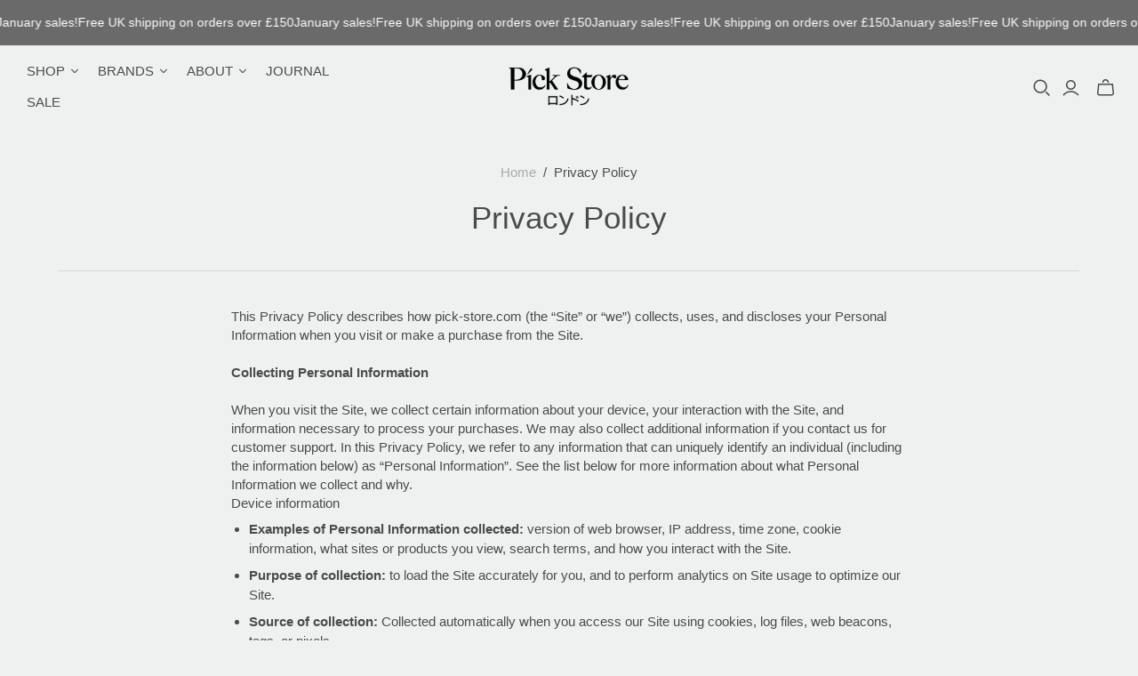

--- FILE ---
content_type: text/css
request_url: https://pick-store.com/cdn/shop/t/26/assets/custom.css?v=28639687007336493061759336806
body_size: 533
content:
.featured-blog__articles{display:grid;grid-template-columns:repeat(2,1fr)!important}.section-title,.faq__section-heading{font-size:22px}.featured-blog__article-continue-reading{display:none}input.email::placeholder{color:#4b4b4b!important}.cart-mini-actions__checkout-button.action-button{background-color:#252525}.cart-mini-actions__checkout-button.action-button:hover{opacity:.9}.newsletter-wrap .submit,button.action-button.cart-submit{background-color:#252525!important}.breadcrumb-navigation a{color:#a9a9a9!important}.sub-footer p a{display:none}a.disclosure-list__item{color:#4b4b4b!important}.product__brand{font-size:12px!important;text-transform:uppercase!important;letter-spacing:.08em!important}.product__title{font-size:27px!important}.product-details-alignment-left .product-form-grid-select{margin-bottom:30px!important}span.badge.badge-sale,.badge{color:#4b4b4b!important}button.shopify-payment-button__more-options.BUz42FHpSPncCPJ4Pr_f,.product-callout{color:#4b4b4b}span.item-count{background-color:#4b4b4b!important}.customer .account-form .submit-button{background-color:#4b4b4b}span.badge.badge-soldout{color:#fff!important}p.product__brand.product-block--first a{color:#696969!important}p.product__brand.product-block--first a:hover{opacity:.8}a{color:#8d8d8d}.tmenu_item--root>.tmenu_submenu{background-color:#eff1f1!important;border:1px solid #d6d6d6!important}ul.tmenu_submenu.tmenu_submenu_type_mega.tmenu_submenu--desktop.tmenu_submenu_mega_position_leftparent.tmenu_submenu_has_watermark{box-shadow:none!important}li:not(.tmenu_item_mobile) .tmenu_submenu .tmenu_item_link,li:not(.tmenu_item_mobile) .tmenu_submenu .tmenu_custom_content,li:not(.tmenu_item_mobile) .tmenu_submenu .tmenu_contact_title{color:#4b4b4b!important}span.tmenu_item_text{font-size:15px!important}.tmenu_item--root .tmenu_item_display_header>.tmenu_item_link>.tmenu_item_text{text-transform:uppercase!important;font-weight:400!important;letter-spacing:.8px!important}.tmenu_product_body{color:#4b4b4b!important}.tmenu_product_title{font-size:15px!important}.tmenu_product_price{font-size:13px!important;margin-top:10px!important}.collection-title .label,.template-collection .page-title.collection-title .label{font-size:24px;color:#4b4b4b;font-weight:300;letter-spacing:1.5px;text-transform:uppercase}.tmenu_wrapper{width:33.33%!important}.tmenu_alignment_center .tmenu_nav{justify-content:flex-start!important}.tmenu_nav .tmenu_item{text-transform:uppercase!important}.main-header nav{border-top:none!important}@media only screen and (max-width:959px){.tmenu_wrapper.tmenu--fullwidth.tmenu--wrap{display:none!important}}.tmenu_item_mobile,.tmenu_item_mobile .tmenu_item_text{padding:0!important;color:#4b4b4b!important}.tmenu_item_mobile .tmenu_indicator{color:#4b4b4b!important}.tmenu_app_mobile .tmenu_item_mobile{width:100%!important}.tmenu_app_mobile .tmenu_item_mobile{overflow-y:scroll;-webkit-overflow-scrolling:touch;// mobile safari}.tmenu_navbar .tmenu_item--root>.tmenu_item_link{height:35px!important}.product-area .product-details-wrapper .description{padding-top:32px;margin-bottom:20px}.product-area .options.unavailable .disabled{margin-top:20px}.template-cart .table td.product-item .label.title a,a.cart-item-remove{color:#4b4b4b!important}a.product-interaction.email-us{margin-top:30px}@media only screen and (min-width:1200px){.blog-articles,.blog-article{display:grid;flex-direction:column;width:100%;grid-template-columns:repeat(4,1fr);grid-gap:40px}.article-content{width:100%;padding:0}.article-image img{width:100%;height:auto}.blog-articles .pagination{grid-column:1 / span 4;width:100%;margin:auto}.article-meta{width:0px}.article-title{font-size:21px}}@media only screen and (min-width:720px) and (max-width:1199px){.blog-articles,.blog-article{display:grid;flex-direction:column;width:100%;grid-template-columns:repeat(2,1fr);grid-gap:40px}.article-content{width:100%;padding:0}.article-image img{width:100%;height:auto}.blog-articles .pagination{grid-column:1 / span 2;width:100%;margin:auto}.article-meta{width:0px}.article-title{font-size:21px}}.section-article .content-area .content-wrap .blog-article{display:flex;flex-direction:row;align-content:center;justify-content:center}.section-article .content-area .content-wrap .blog-article .article-meta{width:150px}
/*# sourceMappingURL=/cdn/shop/t/26/assets/custom.css.map?v=28639687007336493061759336806 */


--- FILE ---
content_type: text/css
request_url: https://pick-store.com/cdn/shop/t/26/assets/boost-sd-custom.css?v=1769014504694
body_size: 52
content:
.boost-sd__modal-wrapper{background-color:#eff1f1}.boost-sd__quick-view-title{font-weight:300;font-size:24px}.boost-sd__filter-option-listitem--inline .boost-sd__filter-option-item-button{padding:8px;text-align:center;border:1px solid #d6d6d6!important}.boost-sd__thumbs-container-thumbs-item--selected{border:1px solid #d6d6d6!important}.boost-sd__quantity{border:1px solid #d6d6d6!important;border-radius:0}.boost-sd__radio-label--in-quick-view{background-color:#d3d2d2!important;color:#4b4b4b!important;border:1px solid #adadad!important;border-radius:0}.boost-sd__instant-search-column.boost-sd__instant-search-column--products.boost-sd__g-scrollable,.boost-sd__instant-search-results--two-column .boost-sd__instant-search-column--others,.boost-sd__view-all{background-color:#eff1f1!important}.boost-sd__instant-search-results{box-shadow:none!important;border:1px solid #d6d6d6!important}.boost-sd__header-item{color:#4b4b4b!important;font-weight:400!important}.boost-sd__suggestion-queries-link,.boost-sd__suggestion-queries-item-title{color:#4b4b4b!important}.boost-sd__suggestion-queries-item-sku{color:#8e8e8e}.boost-sd__header-item{font-size:14px}.boost-sd__view-all-link{color:#4b4b4b;font-size:14px}.boost-sd__suggestion-queries-item-badge--sale{background-color:#6b2c36}.boost-sd__suggestion-queries-item-amount--sale,.boost-sd__format-currency--price-sale{color:#6b2c36!important}.boost-sd__view-all-link:hover{background-color:#eff1f1;color:#4b4b4b}.boost-sd__instant-search-results--two-column .boost-sd__instant-search-column .boost-sd__suggestion-queries-item--product:hover{background-color:transparent;box-shadow:inset 0 0 0 1px #d6d6d6;border-radius:0}.boost-sd__instant-search-results--two-column .boost-sd__instant-search-autocomplete.boost-sd__instant-search-no-product{background-color:#eff1f1!important}.boost-sd__spelling-correction-suggest-link{background-color:#f6f6f7;border-radius:0;color:#4b4b4b;display:inline-block;margin-right:7px;padding:4px 10px;text-decoration:none;border:1px solid #d6d6d6!important}.boost-sd__search-form-wrapper{background-color:transparent}.boost-sd__search-result-toolbar-panel--active{color:#4b4b4b;font-weight:300}.boost-sd__search-form-input[type=search]{background-color:#eff1f1;border:#d6d6d6 1px solid;border-radius:0}.boost-sd__button--as-search{border-radius:0;background-color:#4b4b4b}.boost-sd__search-form-title{color:#4b4b4b;font-size:23px;font-weight:300}.boost-sd__radio-label--in-quick-view:focus-within{background-color:#1c1c1c!important;color:#fff!important}.boost-sd__suggestion-queries-item-price{font-size:13px;font-weight:400}.boost-sd__refine-by-vertical-refine-by-heading,.boost-sd__filter-option-item-button{color:#4b4b4b}.boost-sd__refine-by-vertical-refine-by-heading{color:#4b4b4b;font-weight:500}.boost-sd__filter-option-item-amount--selected{font-weight:300}.boost-sd__refine-by-vertical-refine-by-value,.boost-sd__filter-option-item-button--selected{font-weight:400}.boost-sd__quick-view-details-link{font-weight:300}.boost-sd__filter-tree-toggle-button-title{font-size:14px}.boost-sd__sorting-list{background-color:#eff1f1;border:1px solid #d6d6d6}.boost-sd__header-description{color:#fff!important}.boost-sd__spelling-correction. .boost-sd__search-bar-wrapper--mobile-style1 .boost-sd__search-bar-autocomplete,.boost-sd__instant-search-results--mobile-style1 .boost-sd__instant-search-product-list-items{background-color:#eff1f1!important}.boost-sd__suggestion-queries-item,.boost-sd__search-bar,.boost-sd__spelling-correction{background-color:#eff1f1!important}.boost-sd__instant-search-results--mobile-style1 .boost-sd__instant-search-product-list-items,.boost-sd__search-bar-wrapper--mobile-style1 .boost-sd__search-bar-autocomplete{background-color:#eff1f1}@media only screen and (max-width: 767px){.boost-sd__sorting-label{display:block;width:100%;text-transform:capitalize}.boost-sd__toolbar-item{flex-basis:100%}}@media only screen and (min-width:767px) and (max-width:1250px){.boost-sd-layout.boost-sd-layout--has-filter-vertical.boost-sd-layout--has-vertical-style-default{padding-left:20px;padding-right:20px}}
/*# sourceMappingURL=/cdn/shop/t/26/assets/boost-sd-custom.css.map?v=1769014504694 */


--- FILE ---
content_type: text/javascript
request_url: https://pick-store.com/cdn/shop/t/26/assets/boost-sd-custom.js?v=1769014504694
body_size: -612
content:
//# sourceMappingURL=/cdn/shop/t/26/assets/boost-sd-custom.js.map?v=1769014504694
